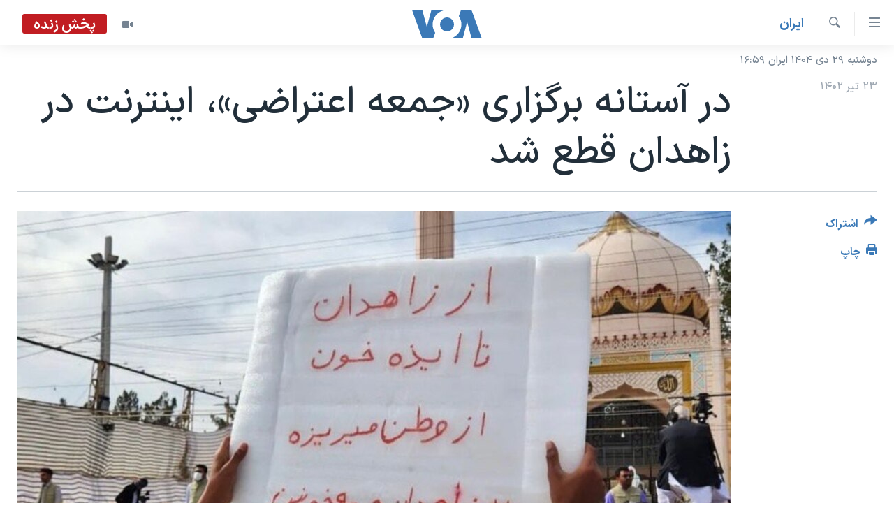

--- FILE ---
content_type: text/html; charset=utf-8
request_url: https://ir.voanews.com/a/zahedan-internet-outage-friday-prayers/7180594.html
body_size: 11607
content:

<!DOCTYPE html>
<html lang="fa" dir="rtl" class="no-js">
<head>
<link href="/Content/responsive/VOA/fa-IR/VOA-fa-IR.css?&amp;av=0.0.0.0&amp;cb=306" rel="stylesheet"/>
<script src="https://tags.voanews.com/voa-pangea/prod/utag.sync.js"></script> <script type='text/javascript' src='https://www.youtube.com/iframe_api' async></script>
<script type="text/javascript">
//a general 'js' detection, must be on top level in <head>, due to CSS performance
document.documentElement.className = "js";
var cacheBuster = "306";
var appBaseUrl = "/";
var imgEnhancerBreakpoints = [0, 144, 256, 408, 650, 1023, 1597];
var isLoggingEnabled = false;
var isPreviewPage = false;
var isLivePreviewPage = false;
if (!isPreviewPage) {
window.RFE = window.RFE || {};
window.RFE.cacheEnabledByParam = window.location.href.indexOf('nocache=1') === -1;
const url = new URL(window.location.href);
const params = new URLSearchParams(url.search);
// Remove the 'nocache' parameter
params.delete('nocache');
// Update the URL without the 'nocache' parameter
url.search = params.toString();
window.history.replaceState(null, '', url.toString());
} else {
window.addEventListener('load', function() {
const links = window.document.links;
for (let i = 0; i < links.length; i++) {
links[i].href = '#';
links[i].target = '_self';
}
})
}
var pwaEnabled = false;
var swCacheDisabled;
</script>
<meta charset="utf-8" />
<title>در آستانه برگزاری &#171;جمعه اعتراضی&#187;، اینترنت در زاهدان قطع شد</title>
<meta name="description" content="خبرگزاری حال‌وش در گزارشی از قطع اینترنت در زاهدان خبر داد و نوشت که در روز جمعه ۲۳ تیرماه ۱۴۰۲، اینترنت زاهدان و برخی دیگر از شهرهای بلوچستان دچار اختلال شدید شده است." />
<meta name="keywords" content="ايران, سرخط خبرها, اینترنت, سیستان و بلوچستان, زاهدان, مولوی عبدالحمید, امام جمعه اهل سنت زاهدان" />
<meta name="viewport" content="width=device-width, initial-scale=1.0" />
<meta http-equiv="X-UA-Compatible" content="IE=edge" />
<meta name="robots" content="max-image-preview:large"><meta property="fb:pages" content="76683931440" />
<meta name="msvalidate.01" content="3286EE554B6F672A6F2E608C02343C0E" />
<link href="https://ir.voanews.com/a/zahedan-internet-outage-friday-prayers/7180594.html" rel="canonical" />
<meta name="apple-mobile-web-app-title" content="صدای آمریکا" />
<meta name="apple-mobile-web-app-status-bar-style" content="black" />
<meta name="apple-itunes-app" content="app-id=1334373695, app-argument=//7180594.rtl" />
<meta content="در آستانه برگزاری «جمعه اعتراضی»، اینترنت در زاهدان قطع شد" property="og:title" />
<meta content="خبرگزاری حال‌وش در گزارشی از قطع اینترنت در زاهدان خبر داد و نوشت که در روز جمعه ۲۳ تیرماه ۱۴۰۲، اینترنت زاهدان و برخی دیگر از شهرهای بلوچستان دچار اختلال شدید شده است." property="og:description" />
<meta content="article" property="og:type" />
<meta content="https://ir.voanews.com/a/zahedan-internet-outage-friday-prayers/7180594.html" property="og:url" />
<meta content="صدای آمریکا" property="og:site_name" />
<meta content="https://www.facebook.com/voafarsi" property="article:publisher" />
<meta content="https://gdb.voanews.com/022a0000-0aff-0242-f5f9-08daefc9ae64_w1200_h630.jpeg" property="og:image" />
<meta content="1200" property="og:image:width" />
<meta content="630" property="og:image:height" />
<meta content="110459702443185" property="fb:app_id" />
<meta content="summary_large_image" name="twitter:card" />
<meta content="@VOAfarsi" name="twitter:site" />
<meta content="https://gdb.voanews.com/022a0000-0aff-0242-f5f9-08daefc9ae64_w1200_h630.jpeg" name="twitter:image" />
<meta content="در آستانه برگزاری «جمعه اعتراضی»، اینترنت در زاهدان قطع شد" name="twitter:title" />
<meta content="خبرگزاری حال‌وش در گزارشی از قطع اینترنت در زاهدان خبر داد و نوشت که در روز جمعه ۲۳ تیرماه ۱۴۰۲، اینترنت زاهدان و برخی دیگر از شهرهای بلوچستان دچار اختلال شدید شده است." name="twitter:description" />
<link rel="amphtml" href="https://ir.voanews.com/amp/zahedan-internet-outage-friday-prayers/7180594.html" />
<script type="application/ld+json">{"articleSection":"ايران","isAccessibleForFree":true,"headline":"در آستانه برگزاری «جمعه اعتراضی»، اینترنت در زاهدان قطع شد","inLanguage":"fa-IR","keywords":"ايران, سرخط خبرها, اینترنت, سیستان و بلوچستان, زاهدان, مولوی عبدالحمید, امام جمعه اهل سنت زاهدان","author":{"@type":"Person","name":"صدای آمریکا"},"datePublished":"2023-07-14 09:09:51Z","dateModified":"2023-07-14 09:09:51Z","publisher":{"logo":{"width":512,"height":220,"@type":"ImageObject","url":"https://ir.voanews.com/Content/responsive/VOA/fa-IR/img/logo.png"},"@type":"NewsMediaOrganization","url":"https://ir.voanews.com","sameAs":["https://www.facebook.com/voafarsi","https://telegram.me/farsivoa","https://twitter.com/VOAfarsi","https://www.youtube.com/voafarsi","https://instagram.com/voafarsi/","\r\n\r\nhttps://www.threads.net/@voafarsi"],"name":"صدای آمریکا","alternateName":"صدای آمریکا"},"@context":"https://schema.org","@type":"NewsArticle","mainEntityOfPage":"https://ir.voanews.com/a/zahedan-internet-outage-friday-prayers/7180594.html","url":"https://ir.voanews.com/a/zahedan-internet-outage-friday-prayers/7180594.html","description":"خبرگزاری حال‌وش در گزارشی از قطع اینترنت در زاهدان خبر داد و نوشت که در روز جمعه ۲۳ تیرماه ۱۴۰۲، اینترنت زاهدان و برخی دیگر از شهرهای بلوچستان دچار اختلال شدید شده است.","image":{"width":1080,"height":608,"@type":"ImageObject","url":"https://gdb.voanews.com/022a0000-0aff-0242-f5f9-08daefc9ae64_w1080_h608.jpeg"},"name":"در آستانه برگزاری «جمعه اعتراضی»، اینترنت در زاهدان قطع شد"}</script>
<script src="/Scripts/responsive/infographics.b?v=dVbZ-Cza7s4UoO3BqYSZdbxQZVF4BOLP5EfYDs4kqEo1&amp;av=0.0.0.0&amp;cb=306"></script>
<script src="/Scripts/responsive/loader.b?v=Q26XNwrL6vJYKjqFQRDnx01Lk2pi1mRsuLEaVKMsvpA1&amp;av=0.0.0.0&amp;cb=306"></script>
<link rel="icon" type="image/svg+xml" href="/Content/responsive/VOA/img/webApp/favicon.svg" />
<link rel="alternate icon" href="/Content/responsive/VOA/img/webApp/favicon.ico" />
<link rel="apple-touch-icon" sizes="152x152" href="/Content/responsive/VOA/img/webApp/ico-152x152.png" />
<link rel="apple-touch-icon" sizes="144x144" href="/Content/responsive/VOA/img/webApp/ico-144x144.png" />
<link rel="apple-touch-icon" sizes="114x114" href="/Content/responsive/VOA/img/webApp/ico-114x114.png" />
<link rel="apple-touch-icon" sizes="72x72" href="/Content/responsive/VOA/img/webApp/ico-72x72.png" />
<link rel="apple-touch-icon-precomposed" href="/Content/responsive/VOA/img/webApp/ico-57x57.png" />
<link rel="icon" sizes="192x192" href="/Content/responsive/VOA/img/webApp/ico-192x192.png" />
<link rel="icon" sizes="128x128" href="/Content/responsive/VOA/img/webApp/ico-128x128.png" />
<meta name="msapplication-TileColor" content="#ffffff" />
<meta name="msapplication-TileImage" content="/Content/responsive/VOA/img/webApp/ico-144x144.png" />
<link rel="alternate" type="application/rss+xml" title="VOA - Top Stories [RSS]" href="/api/" />
<link rel="sitemap" type="application/rss+xml" href="/sitemap.xml" />
</head>
<body class=" nav-no-loaded cc_theme pg-article print-lay-article js-category-to-nav nojs-images date-time-enabled">
<script type="text/javascript" >
var analyticsData = {url:"https://ir.voanews.com/a/zahedan-internet-outage-friday-prayers/7180594.html",property_id:"476",article_uid:"7180594",page_title:"در آستانه برگزاری «جمعه اعتراضی»، اینترنت در زاهدان قطع شد",page_type:"article",content_type:"article",subcontent_type:"article",last_modified:"2023-07-14 09:09:51Z",pub_datetime:"2023-07-14 09:09:51Z",pub_year:"2023",pub_month:"07",pub_day:"14",pub_hour:"09",pub_weekday:"Friday",section:"ايران",english_section:"s_persian_news_iran",byline:"",categories:"s_persian_news_iran,s_latest_news",tags:"اینترنت;سیستان و بلوچستان;زاهدان;مولوی عبدالحمید;امام جمعه اهل سنت زاهدان",domain:"ir.voanews.com",language:"Persian",language_service:"VOA Persian",platform:"web",copied:"no",copied_article:"",copied_title:"",runs_js:"Yes",cms_release:"8.44.0.0.306",enviro_type:"prod",slug:"zahedan-internet-outage-friday-prayers",entity:"VOA",short_language_service:"PER",platform_short:"W",page_name:"در آستانه برگزاری «جمعه اعتراضی»، اینترنت در زاهدان قطع شد"};
</script>
<noscript><iframe src="https://www.googletagmanager.com/ns.html?id=GTM-N8MP7P" height="0" width="0" style="display:none;visibility:hidden"></iframe></noscript><script type="text/javascript" data-cookiecategory="analytics">
var gtmEventObject = Object.assign({}, analyticsData, {event: 'page_meta_ready'});window.dataLayer = window.dataLayer || [];window.dataLayer.push(gtmEventObject);
if (top.location === self.location) { //if not inside of an IFrame
var renderGtm = "true";
if (renderGtm === "true") {
(function(w,d,s,l,i){w[l]=w[l]||[];w[l].push({'gtm.start':new Date().getTime(),event:'gtm.js'});var f=d.getElementsByTagName(s)[0],j=d.createElement(s),dl=l!='dataLayer'?'&l='+l:'';j.async=true;j.src='//www.googletagmanager.com/gtm.js?id='+i+dl;f.parentNode.insertBefore(j,f);})(window,document,'script','dataLayer','GTM-N8MP7P');
}
}
</script>
<!--Analytics tag js version start-->
<script type="text/javascript" data-cookiecategory="analytics">
var utag_data = Object.assign({}, analyticsData, {});
if(typeof(TealiumTagFrom)==='function' && typeof(TealiumTagSearchKeyword)==='function') {
var utag_from=TealiumTagFrom();var utag_searchKeyword=TealiumTagSearchKeyword();
if(utag_searchKeyword!=null && utag_searchKeyword!=='' && utag_data["search_keyword"]==null) utag_data["search_keyword"]=utag_searchKeyword;if(utag_from!=null && utag_from!=='') utag_data["from"]=TealiumTagFrom();}
if(window.top!== window.self&&utag_data.page_type==="snippet"){utag_data.page_type = 'iframe';}
try{if(window.top!==window.self&&window.self.location.hostname===window.top.location.hostname){utag_data.platform = 'self-embed';utag_data.platform_short = 'se';}}catch(e){if(window.top!==window.self&&window.self.location.search.includes("platformType=self-embed")){utag_data.platform = 'cross-promo';utag_data.platform_short = 'cp';}}
(function(a,b,c,d){ a="https://tags.voanews.com/voa-pangea/prod/utag.js"; b=document;c="script";d=b.createElement(c);d.src=a;d.type="text/java"+c;d.async=true; a=b.getElementsByTagName(c)[0];a.parentNode.insertBefore(d,a); })();
</script>
<!--Analytics tag js version end-->
<!-- Analytics tag management NoScript -->
<noscript>
<img style="position: absolute; border: none;" src="https://ssc.voanews.com/b/ss/bbgprod,bbgentityvoa/1/G.4--NS/1557367934?pageName=voa%3aper%3aw%3aarticle%3a%d8%af%d8%b1%20%d8%a2%d8%b3%d8%aa%d8%a7%d9%86%d9%87%20%d8%a8%d8%b1%da%af%d8%b2%d8%a7%d8%b1%db%8c%20%c2%ab%d8%ac%d9%85%d8%b9%d9%87%20%d8%a7%d8%b9%d8%aa%d8%b1%d8%a7%d8%b6%db%8c%c2%bb%d8%8c%20%d8%a7%db%8c%d9%86%d8%aa%d8%b1%d9%86%d8%aa%20%d8%af%d8%b1%20%d8%b2%d8%a7%d9%87%d8%af%d8%a7%d9%86%20%d9%82%d8%b7%d8%b9%20%d8%b4%d8%af&amp;c6=%d8%af%d8%b1%20%d8%a2%d8%b3%d8%aa%d8%a7%d9%86%d9%87%20%d8%a8%d8%b1%da%af%d8%b2%d8%a7%d8%b1%db%8c%20%c2%ab%d8%ac%d9%85%d8%b9%d9%87%20%d8%a7%d8%b9%d8%aa%d8%b1%d8%a7%d8%b6%db%8c%c2%bb%d8%8c%20%d8%a7%db%8c%d9%86%d8%aa%d8%b1%d9%86%d8%aa%20%d8%af%d8%b1%20%d8%b2%d8%a7%d9%87%d8%af%d8%a7%d9%86%20%d9%82%d8%b7%d8%b9%20%d8%b4%d8%af&amp;v36=8.44.0.0.306&amp;v6=D=c6&amp;g=https%3a%2f%2fir.voanews.com%2fa%2fzahedan-internet-outage-friday-prayers%2f7180594.html&amp;c1=D=g&amp;v1=D=g&amp;events=event1,event52&amp;c16=voa%20persian&amp;v16=D=c16&amp;c5=s_persian_news_iran&amp;v5=D=c5&amp;ch=%d8%a7%d9%8a%d8%b1%d8%a7%d9%86&amp;c15=persian&amp;v15=D=c15&amp;c4=article&amp;v4=D=c4&amp;c14=7180594&amp;v14=D=c14&amp;v20=no&amp;c17=web&amp;v17=D=c17&amp;mcorgid=518abc7455e462b97f000101%40adobeorg&amp;server=ir.voanews.com&amp;pageType=D=c4&amp;ns=bbg&amp;v29=D=server&amp;v25=voa&amp;v30=476&amp;v105=D=User-Agent " alt="analytics" width="1" height="1" /></noscript>
<!-- End of Analytics tag management NoScript -->
<!--*** Accessibility links - For ScreenReaders only ***-->
<section>
<div class="sr-only">
<h2>لینکهای قابل دسترسی</h2>
<ul>
<li><a href="#content" data-disable-smooth-scroll="1">جهش به محتوای اصلی</a></li>
<li><a href="#navigation" data-disable-smooth-scroll="1">جهش به صفحه اصلی </a></li>
<li><a href="#txtHeaderSearch" data-disable-smooth-scroll="1">جهش به جستجو</a></li>
</ul>
</div>
</section>
<div dir="rtl">
<div id="page">
<aside>
<div class="c-lightbox overlay-modal">
<div class="c-lightbox__intro">
<h2 class="c-lightbox__intro-title"></h2>
<button class="btn btn--rounded c-lightbox__btn c-lightbox__intro-next" title="بعدی">
<span class="ico ico--rounded ico-chevron-forward"></span>
<span class="sr-only">بعدی</span>
</button>
</div>
<div class="c-lightbox__nav">
<button class="btn btn--rounded c-lightbox__btn c-lightbox__btn--close" title="ببندید">
<span class="ico ico--rounded ico-close"></span>
<span class="sr-only">ببندید</span>
</button>
<button class="btn btn--rounded c-lightbox__btn c-lightbox__btn--prev" title="قبلی">
<span class="ico ico--rounded ico-chevron-backward"></span>
<span class="sr-only">قبلی</span>
</button>
<button class="btn btn--rounded c-lightbox__btn c-lightbox__btn--next" title="بعدی">
<span class="ico ico--rounded ico-chevron-forward"></span>
<span class="sr-only">بعدی</span>
</button>
</div>
<div class="c-lightbox__content-wrap">
<figure class="c-lightbox__content">
<span class="c-spinner c-spinner--lightbox">
<img src="/Content/responsive/img/player-spinner.png"
alt="لطفأ صبر کنيد"
title="لطفأ صبر کنيد" />
</span>
<div class="c-lightbox__img">
<div class="thumb">
<img src="" alt="" />
</div>
</div>
<figcaption>
<div class="c-lightbox__info c-lightbox__info--foot">
<span class="c-lightbox__counter"></span>
<span class="caption c-lightbox__caption"></span>
</div>
</figcaption>
</figure>
</div>
<div class="hidden">
<div class="content-advisory__box content-advisory__box--lightbox">
<span class="content-advisory__box-text">هشدار: این تصویر ممکن است برای شما دلخراش باشد.</span>
<button class="btn btn--transparent content-advisory__box-btn m-t-md" value="text" type="button">
<span class="btn__text">
برای دیدن، اینجا را کلیک کنید
</span>
</button>
</div>
</div>
</div>
<div class="print-dialogue">
<div class="container">
<h3 class="print-dialogue__title section-head">گزینه‌های چاپ</h3>
<div class="print-dialogue__opts">
<ul class="print-dialogue__opt-group">
<li class="form__group form__group--checkbox">
<input class="form__check " id="checkboxImages" name="checkboxImages" type="checkbox" checked="checked" />
<label for="checkboxImages" class="form__label m-t-md">عکس</label>
</li>
<li class="form__group form__group--checkbox">
<input class="form__check " id="checkboxMultimedia" name="checkboxMultimedia" type="checkbox" checked="checked" />
<label for="checkboxMultimedia" class="form__label m-t-md">چند رسانه‌ای</label>
</li>
</ul>
<ul class="print-dialogue__opt-group">
<li class="form__group form__group--checkbox">
<input class="form__check " id="checkboxEmbedded" name="checkboxEmbedded" type="checkbox" checked="checked" />
<label for="checkboxEmbedded" class="form__label m-t-md">محتوای پیوست</label>
</li>
<li class="form__group form__group--checkbox">
<input class="form__check " id="checkboxComments" name="checkboxComments" type="checkbox" />
<label for="checkboxComments" class="form__label m-t-md">نظرات</label>
</li>
</ul>
</div>
<div class="print-dialogue__buttons">
<button class="btn btn--secondary close-button" type="button" title="لغو ">
<span class="btn__text ">لغو </span>
</button>
<button class="btn btn-cust-print m-l-sm" type="button" title="چاپ">
<span class="btn__text ">چاپ</span>
</button>
</div>
</div>
</div>
<div class="ctc-message pos-fix">
<div class="ctc-message__inner">لینک در حافظه ذخیره شد</div>
</div>
</aside>
<div class="hdr-20 hdr-20--big">
<div class="hdr-20__inner">
<div class="hdr-20__max pos-rel">
<div class="hdr-20__side hdr-20__side--primary d-flex">
<label data-for="main-menu-ctrl" data-switcher-trigger="true" data-switch-target="main-menu-ctrl" class="burger hdr-trigger pos-rel trans-trigger" data-trans-evt="click" data-trans-id="menu">
<span class="ico ico-close hdr-trigger__ico hdr-trigger__ico--close burger__ico burger__ico--close"></span>
<span class="ico ico-menu hdr-trigger__ico hdr-trigger__ico--open burger__ico burger__ico--open"></span>
</label>
<div class="menu-pnl pos-fix trans-target" data-switch-target="main-menu-ctrl" data-trans-id="menu">
<div class="menu-pnl__inner">
<nav class="main-nav menu-pnl__item menu-pnl__item--first">
<ul class="main-nav__list accordeon" data-analytics-tales="false" data-promo-name="link" data-location-name="nav,secnav">
<li class="main-nav__item">
<a class="main-nav__item-name main-nav__item-name--link" href="/" title="خانه" >خانه</a>
</li>
<li class="main-nav__item accordeon__item" data-switch-target="menu-item-790">
<label class="main-nav__item-name main-nav__item-name--label accordeon__control-label" data-switcher-trigger="true" data-for="menu-item-790">
موضوع ها
<span class="ico ico-chevron-down main-nav__chev"></span>
</label>
<div class="main-nav__sub-list">
<a class="main-nav__item-name main-nav__item-name--link main-nav__item-name--sub" href="/iran" title="ایران" data-item-name="iran" >ایران</a>
<a class="main-nav__item-name main-nav__item-name--link main-nav__item-name--sub" href="/america" title="آمریکا" data-item-name="us" >آمریکا</a>
<a class="main-nav__item-name main-nav__item-name--link main-nav__item-name--sub" href="/world" title="جهان" data-item-name="world" >جهان</a>
<a class="main-nav__item-name main-nav__item-name--link main-nav__item-name--sub" href="/z/1031" title="گزیده‌ها" data-item-name="s_persian_news" >گزیده‌ها</a>
<a class="main-nav__item-name main-nav__item-name--link main-nav__item-name--sub" href="/z/3826" title="ویژه برنامه‌ها" data-item-name="p_special-programs" >ویژه برنامه‌ها</a>
<a class="main-nav__item-name main-nav__item-name--link main-nav__item-name--sub" href="/z/6646" title="ویدیوها" data-item-name="s_videos" >ویدیوها</a>
<a class="main-nav__item-name main-nav__item-name--link main-nav__item-name--sub" href="/z/4264" title="حقوق شهروندی" data-item-name="s_civil-rights" >حقوق شهروندی</a>
<a class="main-nav__item-name main-nav__item-name--link main-nav__item-name--sub" href="/z/1037" title="علم و فناوری" data-item-name="s_persian_news_science-technology" >علم و فناوری</a>
<a class="main-nav__item-name main-nav__item-name--link main-nav__item-name--sub" href="/z/1113" title="گالری عکس" data-item-name="persian_news_photo-galleries" >گالری عکس</a>
<a class="main-nav__item-name main-nav__item-name--link main-nav__item-name--sub" href="/p/6980.html" title="آرشیو پخش زنده" >آرشیو پخش زنده</a>
</div>
</li>
<li class="main-nav__item">
<a class="main-nav__item-name main-nav__item-name--link" href="/programs/tv" title="برنامه های تلویزیونی" >برنامه های تلویزیونی</a>
</li>
<li class="main-nav__item">
<a class="main-nav__item-name main-nav__item-name--link" href="/schedule/tv.html#live-now" title="جدول برنامه ها" >جدول برنامه ها</a>
</li>
<li class="main-nav__item accordeon__item" data-switch-target="menu-item-1810">
<label class="main-nav__item-name main-nav__item-name--label accordeon__control-label" data-switcher-trigger="true" data-for="menu-item-1810">
صفحه‌های ویژه
<span class="ico ico-chevron-down main-nav__chev"></span>
</label>
<div class="main-nav__sub-list">
<a class="main-nav__item-name main-nav__item-name--link main-nav__item-name--sub" href="/p/7055.html" title="صفحه‌های ویژه" >صفحه‌های ویژه</a>
<a class="main-nav__item-name main-nav__item-name--link main-nav__item-name--sub" href="/p/9836.html" title="۲۵۰سالگی آمریکا" data-item-name="America250 project" >۲۵۰سالگی آمریکا</a>
<a class="main-nav__item-name main-nav__item-name--link main-nav__item-name--sub" href="/p/9133.html" title="مستندها" target="_blank" rel="noopener">مستندها</a>
<a class="main-nav__item-name main-nav__item-name--link main-nav__item-name--sub" href="/p/9582.html" title="بایگانی برنامه‌های تلویزیونی" target="_blank" rel="noopener">بایگانی برنامه‌های تلویزیونی</a>
<a class="main-nav__item-name main-nav__item-name--link main-nav__item-name--sub" href="/z/7939" title="انتخابات ریاست جمهوری آمریکا ۲۰۲۴" target="_blank" rel="noopener">انتخابات ریاست جمهوری آمریکا ۲۰۲۴</a>
<a class="main-nav__item-name main-nav__item-name--link main-nav__item-name--sub" href="/p/9307.html" title="حمله جمهوری اسلامی به اسرائیل" data-item-name="M.E. in crisis" >حمله جمهوری اسلامی به اسرائیل</a>
<a class="main-nav__item-name main-nav__item-name--link main-nav__item-name--sub" href="/p/9035.html" title="رمز مهسا" target="_blank" rel="noopener">رمز مهسا</a>
<a class="main-nav__item-name main-nav__item-name--link main-nav__item-name--sub" href="/p/8996.html" title="ورزش زنان در ایران" target="_blank" rel="noopener">ورزش زنان در ایران</a>
<a class="main-nav__item-name main-nav__item-name--link main-nav__item-name--sub" href="/p/8448.html" title="اعتراضات زن، زندگی، آزادی" target="_blank" rel="noopener">اعتراضات زن، زندگی، آزادی</a>
<a class="main-nav__item-name main-nav__item-name--link main-nav__item-name--sub" href="/p/7777.html" title="مجموعه مستندهای دادخواهی" target="_blank" rel="noopener">مجموعه مستندهای دادخواهی</a>
<a class="main-nav__item-name main-nav__item-name--link main-nav__item-name--sub" href="/p/9294.html" title="برنامه‌های نوروز ۱۴۰۳" target="_blank" rel="noopener">برنامه‌های نوروز ۱۴۰۳</a>
<a class="main-nav__item-name main-nav__item-name--link main-nav__item-name--sub" href="/p/7842.html" title="تریبونال مردمی آبان ۹۸" target="_blank" rel="noopener">تریبونال مردمی آبان ۹۸</a>
<a class="main-nav__item-name main-nav__item-name--link main-nav__item-name--sub" href="/p/8330.html" title="دادگاه حمید نوری" target="_blank" rel="noopener">دادگاه حمید نوری</a>
<a class="main-nav__item-name main-nav__item-name--link main-nav__item-name--sub" href="/p/7197.html" title="چهل سال گروگان‌گیری" target="_blank" rel="noopener">چهل سال گروگان‌گیری</a>
<a class="main-nav__item-name main-nav__item-name--link main-nav__item-name--sub" href="/p/6715.html" title="قانون شفافیت دارائی کادر رهبری ایران" target="_blank" rel="noopener">قانون شفافیت دارائی کادر رهبری ایران</a>
<a class="main-nav__item-name main-nav__item-name--link main-nav__item-name--sub" href="/p/7207.html" title="اعتراضات مردمی آبان ۹۸" target="_blank" rel="noopener">اعتراضات مردمی آبان ۹۸</a>
<a class="main-nav__item-name main-nav__item-name--link main-nav__item-name--sub" href="/p/9085.html" title="اسرائیل در جنگ" target="_blank" rel="noopener">اسرائیل در جنگ</a>
<a class="main-nav__item-name main-nav__item-name--link main-nav__item-name--sub" href="/p/9084.html" title="نرگس محمدی برنده جایزه نوبل صلح" target="_blank" rel="noopener">نرگس محمدی برنده جایزه نوبل صلح</a>
<a class="main-nav__item-name main-nav__item-name--link main-nav__item-name--sub" href="/z/1160" title="همایش محافظه‌کاران آمریکا &#171;سی‌پک&#187;" target="_blank" rel="noopener">همایش محافظه‌کاران آمریکا &#171;سی‌پک&#187;</a>
</div>
</li>
</ul>
</nav>
<div class="menu-pnl__item">
<a href="https://learningenglish.voanews.com/" class="menu-pnl__item-link" alt="یادگیری زبان انگلیسی">یادگیری زبان انگلیسی</a>
</div>
<div class="menu-pnl__item menu-pnl__item--social">
<h5 class="menu-pnl__sub-head">دنبال کنید</h5>
<a href="https://www.facebook.com/voafarsi" title="در فیسبوک ما را دنبال کنید" data-analytics-text="follow_on_facebook" class="btn btn--rounded btn--social-inverted menu-pnl__btn js-social-btn btn-facebook" target="_blank" rel="noopener">
<span class="ico ico-facebook-alt ico--rounded"></span>
</a>
<a href="https://telegram.me/farsivoa" title="در تلگرام ما را دنبال کنید" data-analytics-text="follow_on_telegram" class="btn btn--rounded btn--social-inverted menu-pnl__btn js-social-btn btn-telegram" target="_blank" rel="noopener">
<span class="ico ico-telegram ico--rounded"></span>
</a>
<a href="
https://www.threads.net/@voafarsi" title="در تردز ما را دنبال کنید" data-analytics-text="follow_on_threads" class="btn btn--rounded btn--social-inverted menu-pnl__btn js-social-btn btn-threads" target="_blank" rel="noopener">
<span class="ico ico-threads ico--rounded"></span>
</a>
<a href="https://twitter.com/VOAfarsi" title="در ایکس ما را دنبال کنید" data-analytics-text="follow_on_twitter" class="btn btn--rounded btn--social-inverted menu-pnl__btn js-social-btn btn-twitter" target="_blank" rel="noopener">
<span class="ico ico-twitter ico--rounded"></span>
</a>
<a href="https://www.youtube.com/voafarsi" title="در یوتیوب ما را دنبال کنید" data-analytics-text="follow_on_youtube" class="btn btn--rounded btn--social-inverted menu-pnl__btn js-social-btn btn-youtube" target="_blank" rel="noopener">
<span class="ico ico-youtube ico--rounded"></span>
</a>
<a href="https://instagram.com/voafarsi/" title="در اینستاگرام ما را دنبال کنید" data-analytics-text="follow_on_instagram" class="btn btn--rounded btn--social-inverted menu-pnl__btn js-social-btn btn-instagram" target="_blank" rel="noopener">
<span class="ico ico-instagram ico--rounded"></span>
</a>
</div>
<div class="menu-pnl__item">
<a href="/navigation/allsites" class="menu-pnl__item-link">
<span class="ico ico-languages "></span>
زبانهای مختلف
</a>
</div>
</div>
</div>
<label data-for="top-search-ctrl" data-switcher-trigger="true" data-switch-target="top-search-ctrl" class="top-srch-trigger hdr-trigger">
<span class="ico ico-close hdr-trigger__ico hdr-trigger__ico--close top-srch-trigger__ico top-srch-trigger__ico--close"></span>
<span class="ico ico-search hdr-trigger__ico hdr-trigger__ico--open top-srch-trigger__ico top-srch-trigger__ico--open"></span>
</label>
<div class="srch-top srch-top--in-header" data-switch-target="top-search-ctrl">
<div class="container">
<form action="/s" class="srch-top__form srch-top__form--in-header" id="form-topSearchHeader" method="get" role="search"><label for="txtHeaderSearch" class="sr-only">جستجو</label>
<input type="text" id="txtHeaderSearch" name="k" placeholder="متن جستجو ...." accesskey="s" value="" class="srch-top__input analyticstag-event" onkeydown="if (event.keyCode === 13) { FireAnalyticsTagEventOnSearch('search', $dom.get('#txtHeaderSearch')[0].value) }" />
<button title="جستجو" type="submit" class="btn btn--top-srch analyticstag-event" onclick="FireAnalyticsTagEventOnSearch('search', $dom.get('#txtHeaderSearch')[0].value) ">
<span class="ico ico-search"></span>
</button></form>
</div>
</div>
<a href="/" class="main-logo-link">
<img src="/Content/responsive/VOA/fa-IR/img/logo-compact.svg" class="main-logo main-logo--comp" alt="site logo">
<img src="/Content/responsive/VOA/fa-IR/img/logo.svg" class="main-logo main-logo--big" alt="site logo">
</a>
</div>
<div class="hdr-20__side hdr-20__side--secondary d-flex">
<a href="/z/6646" title="ویدیو" class="hdr-20__secondary-item" data-item-name="video">
<span class="ico ico-video hdr-20__secondary-icon"></span>
</a>
<a href="/s" title="جستجو" class="hdr-20__secondary-item hdr-20__secondary-item--search" data-item-name="search">
<span class="ico ico-search hdr-20__secondary-icon hdr-20__secondary-icon--search"></span>
</a>
<div class="hdr-20__secondary-item live-b-drop">
<div class="live-b-drop__off">
<a href="/live/video/86" class="live-b-drop__link" title="پخش زنده" data-item-name="live">
<span class="badge badge--live-btn badge--live">
پخش زنده
</span>
</a>
</div>
<div class="live-b-drop__on hidden">
<label data-for="live-ctrl" data-switcher-trigger="true" data-switch-target="live-ctrl" class="live-b-drop__label pos-rel">
<span class="badge badge--live badge--live-btn">
پخش زنده
</span>
<span class="ico ico-close live-b-drop__label-ico live-b-drop__label-ico--close"></span>
</label>
<div class="live-b-drop__panel" id="targetLivePanelDiv" data-switch-target="live-ctrl"></div>
</div>
</div>
<div class="srch-bottom">
<form action="/s" class="srch-bottom__form d-flex" id="form-bottomSearch" method="get" role="search"><label for="txtSearch" class="sr-only">جستجو</label>
<input type="search" id="txtSearch" name="k" placeholder="متن جستجو ...." accesskey="s" value="" class="srch-bottom__input analyticstag-event" onkeydown="if (event.keyCode === 13) { FireAnalyticsTagEventOnSearch('search', $dom.get('#txtSearch')[0].value) }" />
<button title="جستجو" type="submit" class="btn btn--bottom-srch analyticstag-event" onclick="FireAnalyticsTagEventOnSearch('search', $dom.get('#txtSearch')[0].value) ">
<span class="ico ico-search"></span>
</button></form>
</div>
</div>
<img src="/Content/responsive/VOA/fa-IR/img/logo-print.gif" class="logo-print" alt="site logo">
<img src="/Content/responsive/VOA/fa-IR/img/logo-print_color.png" class="logo-print logo-print--color" alt="site logo">
</div>
</div>
</div>
<script>
if (document.body.className.indexOf('pg-home') > -1) {
var nav2In = document.querySelector('.hdr-20__inner');
var nav2Sec = document.querySelector('.hdr-20__side--secondary');
var secStyle = window.getComputedStyle(nav2Sec);
if (nav2In && window.pageYOffset < 150 && secStyle['position'] !== 'fixed') {
nav2In.classList.add('hdr-20__inner--big')
}
}
</script>
<div class="c-hlights c-hlights--breaking c-hlights--no-item" data-hlight-display="mobile,desktop">
<div class="c-hlights__wrap container p-0">
<div class="c-hlights__nav">
<a role="button" href="#" title="قبلی">
<span class="ico ico-chevron-backward m-0"></span>
<span class="sr-only">قبلی</span>
</a>
<a role="button" href="#" title="بعدی">
<span class="ico ico-chevron-forward m-0"></span>
<span class="sr-only">بعدی</span>
</a>
</div>
<span class="c-hlights__label">
<span class="">خبر فوری</span>
<span class="switcher-trigger">
<label data-for="more-less-1" data-switcher-trigger="true" class="switcher-trigger__label switcher-trigger__label--more p-b-0" title="بیشتر بخوانید">
<span class="ico ico-chevron-down"></span>
</label>
<label data-for="more-less-1" data-switcher-trigger="true" class="switcher-trigger__label switcher-trigger__label--less p-b-0" title="کمتر">
<span class="ico ico-chevron-up"></span>
</label>
</span>
</span>
<ul class="c-hlights__items switcher-target" data-switch-target="more-less-1">
</ul>
</div>
</div> <div class="date-time-area ">
<div class="container">
<span class="date-time">
دوشنبه ۲۹ دی ۱۴۰۴ ایران ۱۶:۵۹
</span>
</div>
</div>
<div id="content">
<main class="container">
<div class="hdr-container">
<div class="row">
<div class="col-category col-xs-12 col-md-2 pull-left"> <div class="category js-category">
<a class="" href="/iran-news">ايران</a> </div>
</div><div class="col-title col-xs-12 col-md-10 pull-right"> <h1 class="title pg-title">
در آستانه برگزاری &#171;جمعه اعتراضی&#187;، اینترنت در زاهدان قطع شد
</h1>
</div><div class="col-publishing-details col-xs-12 col-sm-12 col-md-2 pull-left"> <div class="publishing-details ">
<div class="published">
<span class="date" >
<time pubdate="pubdate" datetime="2023-07-14T12:39:51+03:30">
۲۳ تیر ۱۴۰۲
</time>
</span>
</div>
</div>
</div><div class="col-lg-12 separator"> <div class="separator">
<hr class="title-line" />
</div>
</div><div class="col-multimedia col-xs-12 col-md-10 pull-right"> <div class="cover-media">
<figure class="media-image js-media-expand">
<div class="img-wrap">
<div class="thumb thumb16_9">
<img src="https://gdb.voanews.com/022a0000-0aff-0242-f5f9-08daefc9ae64_w250_r1_s.jpeg" alt="تظاهرات زاهدان و شعار مردم - جمعه ۱۶ دی ۱۴۰۱" />
</div>
</div>
<figcaption>
<span class="caption">تظاهرات زاهدان و شعار مردم - جمعه ۱۶ دی ۱۴۰۱</span>
</figcaption>
</figure>
</div>
</div><div class="col-xs-12 col-md-2 pull-left article-share pos-rel"> <div class="share--box">
<div class="sticky-share-container" style="display:none">
<div class="container">
<a href="https://ir.voanews.com" id="logo-sticky-share">&nbsp;</a>
<div class="pg-title pg-title--sticky-share">
در آستانه برگزاری &#171;جمعه اعتراضی&#187;، اینترنت در زاهدان قطع شد
</div>
<div class="sticked-nav-actions">
<!--This part is for sticky navigation display-->
<p class="buttons link-content-sharing p-0 ">
<button class="btn btn--link btn-content-sharing p-t-0 " id="btnContentSharing" value="text" role="Button" type="" title="گزینه های بیشتر اشتراک گذاری">
<span class="ico ico-share ico--l"></span>
<span class="btn__text ">
اشتراک
</span>
</button>
</p>
<aside class="content-sharing js-content-sharing js-content-sharing--apply-sticky content-sharing--sticky"
role="complementary"
data-share-url="https://ir.voanews.com/a/zahedan-internet-outage-friday-prayers/7180594.html" data-share-title="در آستانه برگزاری &#171;جمعه اعتراضی&#187;، اینترنت در زاهدان قطع شد" data-share-text="خبرگزاری حال‌وش در گزارشی از قطع اینترنت در زاهدان خبر داد و نوشت که در روز جمعه ۲۳ تیرماه ۱۴۰۲، اینترنت زاهدان و برخی دیگر از شهرهای بلوچستان دچار اختلال شدید شده است.">
<div class="content-sharing__popover">
<h6 class="content-sharing__title">اشتراک </h6>
<button href="#close" id="btnCloseSharing" class="btn btn--text-like content-sharing__close-btn">
<span class="ico ico-close ico--l"></span>
</button>
<ul class="content-sharing__list">
<li class="content-sharing__item">
<div class="ctc ">
<input type="text" class="ctc__input" readonly="readonly">
<a href="" js-href="https://ir.voanews.com/a/zahedan-internet-outage-friday-prayers/7180594.html" class="content-sharing__link ctc__button">
<span class="ico ico-copy-link ico--rounded ico--s"></span>
<span class="content-sharing__link-text">دریافت لینک</span>
</a>
</div>
</li>
<li class="content-sharing__item">
<a href="https://facebook.com/sharer.php?u=https%3a%2f%2fir.voanews.com%2fa%2fzahedan-internet-outage-friday-prayers%2f7180594.html"
data-analytics-text="share_on_facebook"
title="Facebook" target="_blank"
class="content-sharing__link js-social-btn">
<span class="ico ico-facebook ico--rounded ico--s"></span>
<span class="content-sharing__link-text">Facebook</span>
</a>
</li>
<li class="content-sharing__item">
<a href="https://telegram.me/share/url?url=https%3a%2f%2fir.voanews.com%2fa%2fzahedan-internet-outage-friday-prayers%2f7180594.html"
data-analytics-text="share_on_telegram"
title="Telegram" target="_blank"
class="content-sharing__link js-social-btn">
<span class="ico ico-telegram ico--rounded ico--s"></span>
<span class="content-sharing__link-text">Telegram</span>
</a>
</li>
<li class="content-sharing__item">
<a href="https://twitter.com/share?url=https%3a%2f%2fir.voanews.com%2fa%2fzahedan-internet-outage-friday-prayers%2f7180594.html&amp;text=%d8%af%d8%b1+%d8%a2%d8%b3%d8%aa%d8%a7%d9%86%d9%87+%d8%a8%d8%b1%da%af%d8%b2%d8%a7%d8%b1%db%8c+%c2%ab%d8%ac%d9%85%d8%b9%d9%87+%d8%a7%d8%b9%d8%aa%d8%b1%d8%a7%d8%b6%db%8c%c2%bb%d8%8c+%d8%a7%db%8c%d9%86%d8%aa%d8%b1%d9%86%d8%aa+%d8%af%d8%b1+%d8%b2%d8%a7%d9%87%d8%af%d8%a7%d9%86+%d9%82%d8%b7%d8%b9+%d8%b4%d8%af"
data-analytics-text="share_on_twitter"
title="Twitter" target="_blank"
class="content-sharing__link js-social-btn">
<span class="ico ico-twitter ico--rounded ico--s"></span>
<span class="content-sharing__link-text">Twitter</span>
</a>
</li>
<li class="content-sharing__item visible-xs-inline-block visible-sm-inline-block">
<a href="whatsapp://send?text=https%3a%2f%2fir.voanews.com%2fa%2fzahedan-internet-outage-friday-prayers%2f7180594.html"
data-analytics-text="share_on_whatsapp"
title="WhatsApp" target="_blank"
class="content-sharing__link js-social-btn">
<span class="ico ico-whatsapp ico--rounded ico--s"></span>
<span class="content-sharing__link-text">WhatsApp</span>
</a>
</li>
<li class="content-sharing__item">
<a href="mailto:?body=https%3a%2f%2fir.voanews.com%2fa%2fzahedan-internet-outage-friday-prayers%2f7180594.html&amp;subject=در آستانه برگزاری &#171;جمعه اعتراضی&#187;، اینترنت در زاهدان قطع شد"
title="Email"
class="content-sharing__link ">
<span class="ico ico-email ico--rounded ico--s"></span>
<span class="content-sharing__link-text">Email</span>
</a>
</li>
</ul>
</div>
</aside>
</div>
</div>
</div>
<div class="links">
<p class="buttons link-content-sharing p-0 ">
<button class="btn btn--link btn-content-sharing p-t-0 " id="btnContentSharing" value="text" role="Button" type="" title="گزینه های بیشتر اشتراک گذاری">
<span class="ico ico-share ico--l"></span>
<span class="btn__text ">
اشتراک
</span>
</button>
</p>
<aside class="content-sharing js-content-sharing " role="complementary"
data-share-url="https://ir.voanews.com/a/zahedan-internet-outage-friday-prayers/7180594.html" data-share-title="در آستانه برگزاری &#171;جمعه اعتراضی&#187;، اینترنت در زاهدان قطع شد" data-share-text="خبرگزاری حال‌وش در گزارشی از قطع اینترنت در زاهدان خبر داد و نوشت که در روز جمعه ۲۳ تیرماه ۱۴۰۲، اینترنت زاهدان و برخی دیگر از شهرهای بلوچستان دچار اختلال شدید شده است.">
<div class="content-sharing__popover">
<h6 class="content-sharing__title">اشتراک </h6>
<button href="#close" id="btnCloseSharing" class="btn btn--text-like content-sharing__close-btn">
<span class="ico ico-close ico--l"></span>
</button>
<ul class="content-sharing__list">
<li class="content-sharing__item">
<div class="ctc ">
<input type="text" class="ctc__input" readonly="readonly">
<a href="" js-href="https://ir.voanews.com/a/zahedan-internet-outage-friday-prayers/7180594.html" class="content-sharing__link ctc__button">
<span class="ico ico-copy-link ico--rounded ico--l"></span>
<span class="content-sharing__link-text">دریافت لینک</span>
</a>
</div>
</li>
<li class="content-sharing__item">
<a href="https://facebook.com/sharer.php?u=https%3a%2f%2fir.voanews.com%2fa%2fzahedan-internet-outage-friday-prayers%2f7180594.html"
data-analytics-text="share_on_facebook"
title="Facebook" target="_blank"
class="content-sharing__link js-social-btn">
<span class="ico ico-facebook ico--rounded ico--l"></span>
<span class="content-sharing__link-text">Facebook</span>
</a>
</li>
<li class="content-sharing__item">
<a href="https://telegram.me/share/url?url=https%3a%2f%2fir.voanews.com%2fa%2fzahedan-internet-outage-friday-prayers%2f7180594.html"
data-analytics-text="share_on_telegram"
title="Telegram" target="_blank"
class="content-sharing__link js-social-btn">
<span class="ico ico-telegram ico--rounded ico--l"></span>
<span class="content-sharing__link-text">Telegram</span>
</a>
</li>
<li class="content-sharing__item">
<a href="https://twitter.com/share?url=https%3a%2f%2fir.voanews.com%2fa%2fzahedan-internet-outage-friday-prayers%2f7180594.html&amp;text=%d8%af%d8%b1+%d8%a2%d8%b3%d8%aa%d8%a7%d9%86%d9%87+%d8%a8%d8%b1%da%af%d8%b2%d8%a7%d8%b1%db%8c+%c2%ab%d8%ac%d9%85%d8%b9%d9%87+%d8%a7%d8%b9%d8%aa%d8%b1%d8%a7%d8%b6%db%8c%c2%bb%d8%8c+%d8%a7%db%8c%d9%86%d8%aa%d8%b1%d9%86%d8%aa+%d8%af%d8%b1+%d8%b2%d8%a7%d9%87%d8%af%d8%a7%d9%86+%d9%82%d8%b7%d8%b9+%d8%b4%d8%af"
data-analytics-text="share_on_twitter"
title="Twitter" target="_blank"
class="content-sharing__link js-social-btn">
<span class="ico ico-twitter ico--rounded ico--l"></span>
<span class="content-sharing__link-text">Twitter</span>
</a>
</li>
<li class="content-sharing__item visible-xs-inline-block visible-sm-inline-block">
<a href="whatsapp://send?text=https%3a%2f%2fir.voanews.com%2fa%2fzahedan-internet-outage-friday-prayers%2f7180594.html"
data-analytics-text="share_on_whatsapp"
title="WhatsApp" target="_blank"
class="content-sharing__link js-social-btn">
<span class="ico ico-whatsapp ico--rounded ico--l"></span>
<span class="content-sharing__link-text">WhatsApp</span>
</a>
</li>
<li class="content-sharing__item">
<a href="mailto:?body=https%3a%2f%2fir.voanews.com%2fa%2fzahedan-internet-outage-friday-prayers%2f7180594.html&amp;subject=در آستانه برگزاری &#171;جمعه اعتراضی&#187;، اینترنت در زاهدان قطع شد"
title="Email"
class="content-sharing__link ">
<span class="ico ico-email ico--rounded ico--l"></span>
<span class="content-sharing__link-text">Email</span>
</a>
</li>
</ul>
</div>
</aside>
<p class="link-print visible-md visible-lg buttons p-0">
<button class="btn btn--link btn-print p-t-0" onclick="if (typeof FireAnalyticsTagEvent === 'function') {FireAnalyticsTagEvent({ on_page_event: 'print_story' });}return false" title="(CTRL+P)">
<span class="ico ico-print"></span>
<span class="btn__text">چاپ</span>
</button>
</p>
</div>
</div>
</div>
</div>
</div>
<div class="body-container">
<div class="row">
<div class="col-xs-12 col-sm-12 col-md-10 col-lg-10 pull-right">
<div class="row">
<div class="col-xs-12 col-sm-12 col-md-8 col-lg-8 pull-left bottom-offset content-offset">
<div id="article-content" class="content-floated-wrap fb-quotable">
<div class="wsw">
<p>خبرگزاری حال‌وش در گزارشی از قطع اینترنت در زاهدان خبر داد و نوشت که در روز جمعه ۲۳ تیرماه ۱۴۰۲، اینترنت زاهدان و برخی دیگر از شهرهای بلوچستان دچار اختلال شدید شده است.</p>
<p>به نوشته این رسانه محلی شدت اختلال به گونه‌ای است که برقراری تماس برای شهروندان به سختی امکان‌پذیر است.</p>
<p>در همین رابطه و پیرامون بازداشت‌های روز گذشته در زاهدان سردبیر «سایت خبری حال‌وش» می‌گوید که نیروهای امنیتی بازداشت نزدیکان امام جمعه اهل سنت زاهدان و کارکنان مسجد مکی را تشدید کرده‌اند تا بتوانند هم اعتراضات زاهدان را خاموش کنند و هم ایشان را از ادامه خطبه‌های انتقادی علیه‌حاکمیت بازدارند.</p>
<p>شیراحمد شیرانی زندانی سیاسی پیشین و سردبیر «سایت خبری حال‌وش» در گفتگو با ویژه برنامه «زاهدان؛ نفس جنبش» صدای آمریکا، تصریح کرد: «بعد از آشکار شدن طرح ترور نافرجام مولوی عبدالحمید و اعتراف مظنون سوءقصد به جان امام جمعه اهل سنت زاهدان، دست‌کم هفت تن از اهالی مسجد مکی از جمله «نوه مولوی عبدالحمید»، «تیم تصویر‌برداری»، «تیم انتظامات» و «برخی طلاب مدرسه» توسط نیروهای امنیتی بازداشت شده‌اند که کماکان خبری از وضعیت آنها در دست نیست.</p>
<p>او با انتقاد از تداوم بازداشت «مولوی عبدالمجید مرادزهی»، مشاور امام جمعه اهل سنت زاهدان افزود: «در طول ماه‌های گذشته شاهد افزایش بازداشت‌ها و به عبارتی «بازداشت فله‌ای» بلوچ‌ها و اعدام آنها بوده‌ایم که ۹۵ درصد این اعدام‌ها به اتهام قاچاق مواد مخدر انجام می‌شود.»</p>
<p>در ادامه فشار دستگاه‌های امنیتی به مولوی عبدالحمید، امام جمعه اهل سنت زاهدان، ۲۱ تیرماه تلویزیون جمهوری اسلامی از بازداشت ۱۳۲ نفر از مبلغان مذهبی در مدرسه علمیه مسجد مکی زاهدان خبر داد.</p>
</div>
</div>
</div>
<div class="col-xs-12 col-sm-12 col-md-4 col-lg-4 pull-left design-top-offset"> <div class="media-block-wrap">
<h2 class="section-head">مطالب مرتبط</h2>
<div class="row">
<ul>
<li class="col-xs-12 col-sm-6 col-md-12 col-lg-12 mb-grid">
<div class="media-block ">
<a href="/a/7179824.html" class="img-wrap img-wrap--t-spac img-wrap--size-4 img-wrap--float" title="رستم میرلاشاری: زاهدان نفس انقلاب مردم ایران را زنده نگه داشته است">
<div class="thumb thumb16_9">
<noscript class="nojs-img">
<img src="https://gdb.voanews.com/01000000-0a00-0242-47f7-08db83d942e4_tv_w100_r1.jpg" alt="16x9 Image" />
</noscript>
<img data-src="https://gdb.voanews.com/01000000-0a00-0242-47f7-08db83d942e4_tv_w33_r1.jpg" src="" alt="16x9 Image" class=""/>
</div>
<span class="ico ico-video ico--media-type"></span>
</a>
<div class="media-block__content media-block__content--h">
<a href="/a/7179824.html">
<h4 class="media-block__title media-block__title--size-4" title="رستم میرلاشاری: زاهدان نفس انقلاب مردم ایران را زنده نگه داشته است">
رستم میرلاشاری: زاهدان نفس انقلاب مردم ایران را زنده نگه داشته است
</h4>
</a>
</div>
</div>
</li>
<li class="col-xs-12 col-sm-6 col-md-12 col-lg-12 mb-grid">
<div class="media-block ">
<a href="/a/7179817.html" class="img-wrap img-wrap--t-spac img-wrap--size-4 img-wrap--float" title="نگاهی به تاریخچه و جایگاه مسجد جامع مکی در زاهدان؛ گزارشی از حسن سربخشیان">
<div class="thumb thumb16_9">
<noscript class="nojs-img">
<img src="https://gdb.voanews.com/01000000-0a00-0242-d5bc-08db83d85324_tv_w100_r1.jpg" alt="16x9 Image" />
</noscript>
<img data-src="https://gdb.voanews.com/01000000-0a00-0242-d5bc-08db83d85324_tv_w33_r1.jpg" src="" alt="16x9 Image" class=""/>
</div>
<span class="ico ico-video ico--media-type"></span>
</a>
<div class="media-block__content media-block__content--h">
<a href="/a/7179817.html">
<h4 class="media-block__title media-block__title--size-4" title="نگاهی به تاریخچه و جایگاه مسجد جامع مکی در زاهدان؛ گزارشی از حسن سربخشیان">
نگاهی به تاریخچه و جایگاه مسجد جامع مکی در زاهدان؛ گزارشی از حسن سربخشیان
</h4>
</a>
</div>
</div>
</li>
<li class="col-xs-12 col-sm-6 col-md-12 col-lg-12 mb-grid">
<div class="media-block ">
<a href="/a/7179786.html" class="img-wrap img-wrap--t-spac img-wrap--size-4 img-wrap--float" title="آیا مولوی عبدالحمید قابل مقایسه با خمینی پیش از ۵۷ است؟ حبیب‌الله سربازی پاسخ می‌دهد">
<div class="thumb thumb16_9">
<noscript class="nojs-img">
<img src="https://gdb.voanews.com/01000000-c0a8-0242-8b72-08db83d618c3_tv_w100_r1.jpg" alt="16x9 Image" />
</noscript>
<img data-src="https://gdb.voanews.com/01000000-c0a8-0242-8b72-08db83d618c3_tv_w33_r1.jpg" src="" alt="16x9 Image" class=""/>
</div>
<span class="ico ico-video ico--media-type"></span>
</a>
<div class="media-block__content media-block__content--h">
<a href="/a/7179786.html">
<h4 class="media-block__title media-block__title--size-4" title="آیا مولوی عبدالحمید قابل مقایسه با خمینی پیش از ۵۷ است؟ حبیب‌الله سربازی پاسخ می‌دهد">
آیا مولوی عبدالحمید قابل مقایسه با خمینی پیش از ۵۷ است؟ حبیب‌الله سربازی پاسخ می‌دهد
</h4>
</a>
</div>
</div>
</li>
<li class="col-xs-12 col-sm-6 col-md-12 col-lg-12 mb-grid">
<div class="media-block ">
<a href="/a/7179766.html" class="img-wrap img-wrap--t-spac img-wrap--size-4 img-wrap--float" title="آخرین گزارش‌ از اعدام‌ها و بازداشت‌ها در زاهدان و فشارهای امنیتی در گفتگو با شیراحمد شیرانی">
<div class="thumb thumb16_9">
<noscript class="nojs-img">
<img src="https://gdb.voanews.com/01000000-c0a8-0242-6705-08db83d4f198_tv_w100_r1.jpg" alt="16x9 Image" />
</noscript>
<img data-src="https://gdb.voanews.com/01000000-c0a8-0242-6705-08db83d4f198_tv_w33_r1.jpg" src="" alt="16x9 Image" class=""/>
</div>
<span class="ico ico-video ico--media-type"></span>
</a>
<div class="media-block__content media-block__content--h">
<a href="/a/7179766.html">
<h4 class="media-block__title media-block__title--size-4" title="آخرین گزارش‌ از اعدام‌ها و بازداشت‌ها در زاهدان و فشارهای امنیتی در گفتگو با شیراحمد شیرانی">
آخرین گزارش‌ از اعدام‌ها و بازداشت‌ها در زاهدان و فشارهای امنیتی در گفتگو با شیراحمد شیرانی
</h4>
</a>
</div>
</div>
</li>
<li class="col-xs-12 col-sm-6 col-md-12 col-lg-12 mb-grid">
<div class="media-block ">
<a href="/a/7179799.html" class="img-wrap img-wrap--t-spac img-wrap--size-4 img-wrap--float" title="فریبا بلوچ از آخرین وضعیت خانواده به گروگان گرفته شده‌اش و نقش حماسی و تاریخی زنان بلوچ می‌گوید">
<div class="thumb thumb16_9">
<noscript class="nojs-img">
<img src="https://gdb.voanews.com/01000000-c0a8-0242-4232-08db83d74fb5_tv_w100_r1.jpg" alt="16x9 Image" />
</noscript>
<img data-src="https://gdb.voanews.com/01000000-c0a8-0242-4232-08db83d74fb5_tv_w33_r1.jpg" src="" alt="16x9 Image" class=""/>
</div>
<span class="ico ico-video ico--media-type"></span>
</a>
<div class="media-block__content media-block__content--h">
<a href="/a/7179799.html">
<h4 class="media-block__title media-block__title--size-4" title="فریبا بلوچ از آخرین وضعیت خانواده به گروگان گرفته شده‌اش و نقش حماسی و تاریخی زنان بلوچ می‌گوید">
فریبا بلوچ از آخرین وضعیت خانواده به گروگان گرفته شده‌اش و نقش حماسی و تاریخی زنان بلوچ می‌گوید
</h4>
</a>
</div>
</div>
</li>
<li class="col-xs-12 col-sm-6 col-md-12 col-lg-12 mb-grid">
<div class="media-block ">
<a href="/a/7179597.html" class="img-wrap img-wrap--t-spac img-wrap--size-4 img-wrap--float" title="ویژه برنامه: زاهدان؛ نفس جنبش">
<div class="thumb thumb16_9">
<noscript class="nojs-img">
<img src="https://gdb.voanews.com/9d645971-c913-42da-96d9-088a2ef518f6_tv_w100_r1.jpg" alt="16x9 Image" />
</noscript>
<img data-src="https://gdb.voanews.com/9d645971-c913-42da-96d9-088a2ef518f6_tv_w33_r1.jpg" src="" alt="16x9 Image" class=""/>
</div>
<span class="ico ico-video ico--media-type"></span>
</a>
<div class="media-block__content media-block__content--h">
<a href="/a/7179597.html">
<h4 class="media-block__title media-block__title--size-4" title="ویژه برنامه: زاهدان؛ نفس جنبش">
ویژه برنامه: زاهدان؛ نفس جنبش
</h4>
</a>
</div>
</div>
</li>
<li class="col-xs-12 col-sm-6 col-md-12 col-lg-12 mb-grid">
<div class="media-block ">
<a href="/a/halvash-molavi-abdolhamid-shirani/7180528.html" class="img-wrap img-wrap--t-spac img-wrap--size-4 img-wrap--float" title="افزایش اعدام و بازداشت‌ بلوچ‌ها؛ فشارهای امنیتی‌ بر مولوی عبدالحمید افزایش یافته است">
<div class="thumb thumb16_9">
<noscript class="nojs-img">
<img src="https://gdb.voanews.com/01000000-0aff-0242-f24b-08db4814a11d_w100_r1.jpg" alt="افزایش اعدام و بازداشت‌ بلوچ‌ها؛ فشارهای امنیتی‌ بر مولوی عبدالحمید افزایش یافته است" />
</noscript>
<img data-src="https://gdb.voanews.com/01000000-0aff-0242-f24b-08db4814a11d_w33_r1.jpg" src="" alt="افزایش اعدام و بازداشت‌ بلوچ‌ها؛ فشارهای امنیتی‌ بر مولوی عبدالحمید افزایش یافته است" class=""/>
</div>
</a>
<div class="media-block__content media-block__content--h">
<a href="/a/halvash-molavi-abdolhamid-shirani/7180528.html">
<h4 class="media-block__title media-block__title--size-4" title="افزایش اعدام و بازداشت‌ بلوچ‌ها؛ فشارهای امنیتی‌ بر مولوی عبدالحمید افزایش یافته است">
افزایش اعدام و بازداشت‌ بلوچ‌ها؛ فشارهای امنیتی‌ بر مولوی عبدالحمید افزایش یافته است
</h4>
</a>
</div>
</div>
</li>
<li class="col-xs-12 col-sm-6 col-md-12 col-lg-12 mb-grid">
<div class="media-block ">
<a href="/a/increasing-security-pressure-on-maulvi-abdul-hamid/7178921.html" class="img-wrap img-wrap--t-spac img-wrap--size-4 img-wrap--float" title="افزایش فشارهای امنیتی‌ بر عبدالحمید؛ بازداشت و اخراج ۱۳۲ مبلغ مسجد مکی">
<div class="thumb thumb16_9">
<noscript class="nojs-img">
<img src="https://gdb.voanews.com/01000000-c0a8-0242-6598-08db836ffa1b_w100_r1.png" alt="افزایش فشارهای امنیتی‌ بر عبدالحمید؛ بازداشت و اخراج ۱۳۲ مبلغ مسجد مکی" />
</noscript>
<img data-src="https://gdb.voanews.com/01000000-c0a8-0242-6598-08db836ffa1b_w33_r1.png" src="" alt="افزایش فشارهای امنیتی‌ بر عبدالحمید؛ بازداشت و اخراج ۱۳۲ مبلغ مسجد مکی" class=""/>
</div>
</a>
<div class="media-block__content media-block__content--h">
<a href="/a/increasing-security-pressure-on-maulvi-abdul-hamid/7178921.html">
<h4 class="media-block__title media-block__title--size-4" title="افزایش فشارهای امنیتی‌ بر عبدالحمید؛ بازداشت و اخراج ۱۳۲ مبلغ مسجد مکی">
افزایش فشارهای امنیتی‌ بر عبدالحمید؛ بازداشت و اخراج ۱۳۲ مبلغ مسجد مکی
</h4>
</a>
</div>
</div>
</li>
</ul>
</div>
</div>
<div class="region">
</div>
</div>
</div>
</div>
</div>
</div>
</main>
<a class="btn pos-abs p-0 lazy-scroll-load" data-ajax="true" data-ajax-mode="replace" data-ajax-update="#ymla-section" data-ajax-url="/part/section/5/8846" href="/p/8846.html" loadonce="true" title="بیشتر بخوانید">​</a> <div id="ymla-section" class="clear ymla-section"></div>
</div>
<footer role="contentinfo">
<div id="foot" class="foot">
<div class="container">
<div class="foot-nav collapsed" id="foot-nav">
<div class="menu">
<ul class="items">
<li class="socials block-socials">
<span class="handler" id="socials-handler">
دنبال کنید
</span>
<div class="inner">
<ul class="subitems follow">
<li>
<a href="https://www.facebook.com/voafarsi" title="در فیسبوک ما را دنبال کنید" data-analytics-text="follow_on_facebook" class="btn btn--rounded js-social-btn btn-facebook" target="_blank" rel="noopener">
<span class="ico ico-facebook-alt ico--rounded"></span>
</a>
</li>
<li>
<a href="https://telegram.me/farsivoa" title="در تلگرام ما را دنبال کنید" data-analytics-text="follow_on_telegram" class="btn btn--rounded js-social-btn btn-telegram" target="_blank" rel="noopener">
<span class="ico ico-telegram ico--rounded"></span>
</a>
</li>
<li>
<a href="https://twitter.com/VOAfarsi" title="در ایکس ما را دنبال کنید" data-analytics-text="follow_on_twitter" class="btn btn--rounded js-social-btn btn-twitter" target="_blank" rel="noopener">
<span class="ico ico-twitter ico--rounded"></span>
</a>
</li>
<li>
<a href="https://www.youtube.com/voafarsi" title="در یوتیوب ما را دنبال کنید" data-analytics-text="follow_on_youtube" class="btn btn--rounded js-social-btn btn-youtube" target="_blank" rel="noopener">
<span class="ico ico-youtube ico--rounded"></span>
</a>
</li>
<li>
<a href="https://instagram.com/voafarsi/" title="در اینستاگرام ما را دنبال کنید" data-analytics-text="follow_on_instagram" class="btn btn--rounded js-social-btn btn-instagram" target="_blank" rel="noopener">
<span class="ico ico-instagram ico--rounded"></span>
</a>
</li>
<li>
<a href="
https://www.threads.net/@voafarsi" title="در تردز ما را دنبال کنید" data-analytics-text="follow_on_threads" class="btn btn--rounded js-social-btn btn-threads" target="_blank" rel="noopener">
<span class="ico ico-threads ico--rounded"></span>
</a>
</li>
<li>
<a href="/rssfeeds" title="آر اس اس" data-analytics-text="follow_on_rss" class="btn btn--rounded js-social-btn btn-rss" >
<span class="ico ico-rss ico--rounded"></span>
</a>
</li>
<li>
<a href="/podcasts" title="پادکست" data-analytics-text="follow_on_podcast" class="btn btn--rounded js-social-btn btn-podcast" >
<span class="ico ico-podcast ico--rounded"></span>
</a>
</li>
<li>
<a href="/subscribe.html" title="اشتراک" data-analytics-text="follow_on_subscribe" class="btn btn--rounded js-social-btn btn-email" >
<span class="ico ico-email ico--rounded"></span>
</a>
</li>
</ul>
</div>
</li>
<li class="block-primary collapsed collapsible item">
<span class="handler">
در باره ما
<span title="close tab" class="ico ico-chevron-up"></span>
<span title="open tab" class="ico ico-chevron-down"></span>
<span title="اضافه کن" class="ico ico-plus"></span>
<span title="حذف" class="ico ico-minus"></span>
</span>
<div class="inner">
<ul class="subitems">
<li class="subitem">
<a class="handler" href="https://ir.voanews.com/a/section-508/5328201.html" title="متمم بخش ۵۰۸" >متمم بخش ۵۰۸</a>
</li>
<li class="subitem">
<a class="handler" href="http://m.ir.voanews.com/p/6135.html" title="منشور صدای آمریکا" >منشور صدای آمریکا</a>
</li>
<li class="subitem">
<a class="handler" href="/p/6154.html" title="حقوق و مقررات" >حقوق و مقررات</a>
</li>
<li class="subitem">
<a class="handler" href="/p/5357.html" title="قوانین تالار" >قوانین تالار</a>
</li>
</ul>
</div>
</li>
<li class="block-primary collapsed collapsible item">
<span class="handler">
خدمات
<span title="close tab" class="ico ico-chevron-up"></span>
<span title="open tab" class="ico ico-chevron-down"></span>
<span title="اضافه کن" class="ico ico-plus"></span>
<span title="حذف" class="ico ico-minus"></span>
</span>
<div class="inner">
<ul class="subitems">
<li class="subitem">
<a class="handler" href="/a/6423546.html" title="اپلیکیشن +VOA" >اپلیکیشن +VOA</a>
</li>
<li class="subitem">
<a class="handler" href="/p/6136.html" title="فیلترشکن" >فیلترشکن</a>
</li>
<li class="subitem">
<a class="handler" href="https://ir.voanews.com/subscribe.html" title="اشتراک خبرنامه" >اشتراک خبرنامه</a>
</li>
<li class="subitem">
<a class="handler" href="https://ir.voanews.com/a/archive_pnn-jobs/6096084.html" title="آگهی استخدام" >آگهی استخدام</a>
</li>
<li class="subitem">
<a class="handler" href="/p/6152.html" title="ماهواره ها" >ماهواره ها</a>
</li>
</ul>
</div>
</li>
<li class="block-secondary collapsed collapsible item">
<span class="handler">
گوناگون
<span title="close tab" class="ico ico-chevron-up"></span>
<span title="open tab" class="ico ico-chevron-down"></span>
<span title="اضافه کن" class="ico ico-plus"></span>
<span title="حذف" class="ico ico-minus"></span>
</span>
<div class="inner">
<ul class="subitems">
<li class="subitem">
<a class="handler" href="/p/7055.html" title="صفحه‌های ویژه" >صفحه‌های ویژه</a>
</li>
<li class="subitem">
<a class="handler" href="https://ir.voanews.com/p/6980.html" title="آرشیو پخش زنده" >آرشیو پخش زنده</a>
</li>
<li class="subitem">
<a class="handler" href="/p/6142.html" title="رؤسای جمهوری آمریکا" >رؤسای جمهوری آمریکا</a>
</li>
<li class="subitem">
<a class="handler" href="/p/9582.html" title="بایگانی برنامه‌های تلویزیونی" target="_blank" rel="noopener">بایگانی برنامه‌های تلویزیونی</a>
</li>
<li class="subitem">
<a class="handler" href="https://editorials.voa.gov/z/6242" title="دیدگاه‌ واشنگتن" >دیدگاه‌ واشنگتن</a>
</li>
</ul>
</div>
</li>
</ul>
</div>
</div>
<div class="foot__item foot__item--copyrights">
<p class="copyright"></p>
</div>
</div>
</div>
</footer> </div>
</div>
<script defer src="/Scripts/responsive/serviceWorkerInstall.js?cb=306"></script>
<script type="text/javascript">
// opera mini - disable ico font
if (navigator.userAgent.match(/Opera Mini/i)) {
document.getElementsByTagName("body")[0].className += " can-not-ff";
}
// mobile browsers test
if (typeof RFE !== 'undefined' && RFE.isMobile) {
if (RFE.isMobile.any()) {
document.getElementsByTagName("body")[0].className += " is-mobile";
}
else {
document.getElementsByTagName("body")[0].className += " is-not-mobile";
}
}
</script>
<script src="/conf.js?x=306" type="text/javascript"></script>
<div class="responsive-indicator">
<div class="visible-xs-block">XS</div>
<div class="visible-sm-block">SM</div>
<div class="visible-md-block">MD</div>
<div class="visible-lg-block">LG</div>
</div>
<script type="text/javascript">
var bar_data = {
"apiId": "7180594",
"apiType": "1",
"isEmbedded": "0",
"culture": "fa-IR",
"cookieName": "cmsLoggedIn",
"cookieDomain": "ir.voanews.com"
};
</script>
<div id="scriptLoaderTarget" style="display:none;contain:strict;"></div>
</body>
</html>